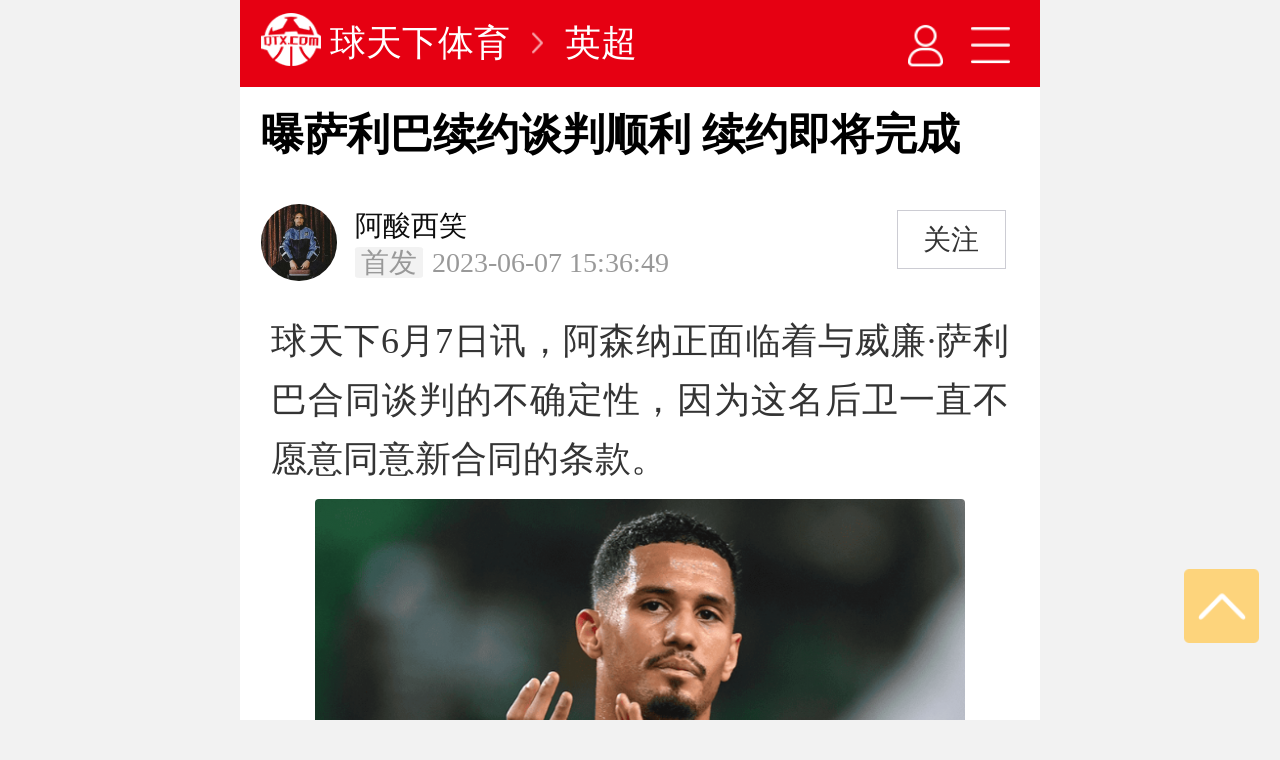

--- FILE ---
content_type: text/html; charset=UTF-8
request_url: https://m.qtx.com/premierleague/194443.html
body_size: 13472
content:
<!DOCTYPE HTML>
<html>
<head>
<title>曝萨利巴续约谈判顺利 续约即将完成_球天下体育</title>
<meta name="keywords" content="曝萨利巴续约谈判顺利">
<meta name="description" content="球天下6月7日讯，阿森纳正面临着与威廉·萨利巴合同谈判的不确定性，因为这名后卫一直不愿意同意新合同的条款。">
<meta charset="utf-8"/>
<meta name="applicable-device" content="mobile"/>
<meta content="yes" name="apple-touch-fullscreen"/>
<meta content="yes" name="apple-mobile-web-app-capable"/>
<meta content="telephone=no,email=no" name="format-detection"/>
<meta name="viewport" content="width=device-width, initial-scale=1, minimum-scale=1, maximum-scale=1"/>
<link rel="canonical" href="https://www.qtx.com/premierleague/194443.html"/><link rel="stylesheet" type="text/css" href="https://img.qtx.com/wap2/css/style.css?202307"/>
<link rel="stylesheet" type="text/css" href="https://img.qtx.com/wap2/css/swiper.min.css"/>
<script src="https://img.qtx.com/js/goofy_ttzz.js" id="ttzz"></script>
<script type="text/javascript">
(function (doc, win) {
    var o = document.querySelector('html')
    var h = o.offsetHeight;  //高度
    var w = o.offsetWidth;  //宽度
    var docEl = doc.documentElement,
        resizeEvt = 'orientationchange' in window ? 'orientationchange' : 'resize',
        recalc = function () {
            var clientWidth = docEl.clientWidth;
            if (!clientWidth) return;
            if(w <= 800){
                docEl.style.fontSize = 20 * (w / 375) + 'px';
            }else{
                docEl.style.fontSize = 42.6667+'px';
            }
        };
    recalc();
    if (!doc.addEventListener) return;
    win.addEventListener(resizeEvt, recalc, false);
    doc.addEventListener('DOMContentLoaded', recalc, false);
})(document, window);
</script>
<script type="text/javascript" src="https://img.qtx.com/wap2/js/jquery-1.9.11.min.js"></script>



</head>
<body>

<link rel="stylesheet" type="text/css" href="https://img.qtx.com/wap2/css/article.css"/>
<style>
    .lgcenter ol,ul,li {
        list-style: disc;
    }
</style>
<div id="main_id">
    <style>
    .art_menu.on2 {
        height: 5.4rem;
        overflow: visible;
    }
    .art_menu {
        width: 100%;
        max-width: 800px;
        height: 0;
        overflow: hidden;
        background: #343434;
        position: relative;
        left: 0;
        top: 0;
        z-index: 999;
        opacity:0.9;
        margin: 0 auto;
    }
    .art_menu a {
        display: block;
        float: left;
        width: 16%;
        height: 1.8rem;
        line-height: 1.8rem;
        text-align: center;
        font-size: 0.8rem;
        color: #fff;
        position: relative;
        margin-right: .1rem;
    }
</style>

<div id="art_nav" style="margin: 0 auto; top: 0; left:0;position:fixed;width:100%;z-index: 999;">
    <div class="pages_top" style="background:#e60012;padding:0.3rem 0.5rem;border-bottom:0px;position:relative;">
        <a href="https://m.qtx.com" style="float:left;"><img src="https://img.qtx.com/wap2/images/art_logo.png" style="height:1.25rem;"></a>
        <a href="https://m.qtx.com" style="float:left;color:#fff;font-size: 0.85rem;margin-left: 0.2rem;line-height:1.45rem;">球天下体育</a>
        <a style="float:left;height:1.45rem;line-height:1.45rem;margin-left: 0.5rem;"><img src="https://img.qtx.com/wap2/images/art_direction.png" style="height:1.45rem;"></a>
        <a href="https://m.qtx.com/premierleague" style="float:left;color:#fff;font-size: 0.85rem;margin-left: 0.5rem;line-height:1.45rem;">英超</a>
        <div class="page_title"></div>
        <div class="r_btn" style="margin-right: 0.2rem;">
            <a href="https://m.qtx.com/user/profile"><img src="https://img.qtx.com/wap2/images/art_user.png" style="height:1.45rem;margin-right: 0.5rem;"></a>
            <a href="javascript:;" id="art_more"><img src="https://img.qtx.com/wap2/images/art_menu.png" style="height:1.45rem;"></a>
        </div>
    </div>
    <div id="art_menu" class="art_menu on2" style="display:none;">
        <a href="https://m.qtx.com">新闻</a>
        <a href="https://m.qtx.com/video">视频</a>
        <a href="https://m.qtx.com/others">综合</a>
        <a href="https://m.qtx.com/csl">中超</a>
        <a href="https://m.qtx.com/uefa">欧冠</a>
        <a href="https://m.qtx.com/premierleague">英超</a>
        <a href="https://m.qtx.com/bundesliga">德甲</a>
        <a href="https://m.qtx.com/laliga">西甲</a>
        <a href="https://m.qtx.com/ligue1">法甲</a>
        <a href="https://m.qtx.com/seriea">意甲</a>
        <a href="https://m.qtx.com/nba">NBA</a>
        <a href="https://m.qtx.com/cba">CBA</a>
        <a href="https://m.live.qtx.com/">比分</a>
        <a href="https://m.live.qtx.com/zhibo/">直播</a>
        <a href="https://m.data.qtx.com">数据</a>

        <a href="https://m.qtx.com/special">专题</a>
        
        <a href="https://m.qtx.com/encyclopedias">百科</a>
        <a href="https://m.qtx.com/app?appid=202203">APP</a>
    </div>
</div>

<script type="text/javascript">
    $('body').attr('style','padding-top:2.0rem;');

    $('#art_more').click(function(){
        $('#art_menu').toggle();
    });
</script>
    <div class="bg_white">
        <div class="article_page">
            <div class="article_box">
                <h1 class="article_title">曝萨利巴续约谈判顺利 续约即将完成</h1>
                <div class="article_source">
                    <div class="article_editor_img"><a href="https://m.qtx.com/user/author-80961"><img src="https://img.qtx.com/asset/f9/0c/b3/f032720a2ce010574815473f94f3991d.png"></a></div>
                    <div class="article_editor_info">
                        <a href="https://m.qtx.com/user/author-80961"><span class="info">阿酸西笑</span></a>
                        <span class="time">
                                                                                    <i style="background-color: #F2F2F2;margin-right: 2px;padding: 0px 6px;border-radius: 7%;">首发</i>
                                                        2023-06-07 15:36:49</span>
                    </div>
                    <div class="article_editor_follow">
                        <span><a onclick="user_follow(this,80961);" id="user_follow">关注</a></span>
                    </div>







                </div>
                <div class="article_content " id="forwardBox">
                                    <p>球天下6月7日讯，阿森纳正面临着与威廉·萨利巴合同谈判的不确定性，因为这名后卫一直不愿意同意新合同的条款。</p><p style="text-align: center;"><img src="https://img.qtx.com/asset/c4/b0/c1/223c5820d9ee0602115696373166a537.png" alt=""/></p><p>枪手最初希望法国人能顺利续约。然而，萨里巴并没有接受他们最初的报价，据报道他提出的要求让俱乐部感到惊讶。巴黎圣日耳曼正在密切关注这一情况，如果萨利巴在转会窗期间可以转会的话，他们已经准备好了签下他，这也是阿森纳担心的一个原因。</p><p>尽管萨利巴在2019就转会到阿森纳，但此后球员一直处于租借的状态，上赛季萨利巴在俱乐部完成了一个完整的赛季，球员已经展示了他的世界级潜力，这使他成为阿森纳渴望留下的球员。<br/></p><p>萨利巴正在寻求一份与他作为阿森纳关键球员地位相称的薪水，这反映了他的价值和对球队的贡献。据天空体育记者Dharmesh Sheth报道，现在，萨利巴与阿森纳的续约谈判进展十分顺利。萨利巴目前与阿森纳的合同到2024年到期，枪手希望尽快与这名法国国脚达成协议。</p><p>现年22岁的萨利巴，本赛季代表阿森纳在各项赛事中出场33次，打进3球并完成1次助攻，他与加布里埃尔的搭档是阿森纳本赛季进步神速的关键，而萨利巴在赛季末的受伤，也导致了阿森纳成绩的下滑，错过了英超冠军。<br/></p>
                                    <p style="color: #808080;font-size: 0.5rem;text-indent: 0;">本站声明：以上部分图文来自网络，如涉及侵权请联系平台删除</p>
                </div>
            </div>





            
        </div>



                                                                                                          <div class="qx_zl_swiper" style="margin:0.25rem 0.75rem" dd='1'>
                            <div class="swiper-container qx_zl">
                                <div class="swiper-wrapper">
                                                                                                                        <div class="swiper-slide">
                                                <a href="https://m.data.qtx.com/qiuyuan/KajOYlxBWG.html">
                                                    <span class="label">详情</span>
                                                    <div class="user_logo"><img src="https://cdn.sportnanoapi.com/football/player/660ef4d6ca42c92b6d84d34f331dce61.png" style="object-fit: cover;border-radius:50%;width: 100px;height: 100px"/></div>
                                                    <div class="txt_box">
                                                        <div class="user_name">
                                                            <p>萨利巴</p>
                                                            <small>W.Saliba</small>
                                                        </div>
                                                        <div>
                                                            <p>效力球队：阿森纳</p>
                                                            <p class="clearfix"><span class="tag fl">场上位置：后卫</span><span class="tag fl">球衣号码：2</span></p>
                                                            <p>出生日期：2001-03-24</p>
                                                        </div>
                                                    </div>
                                                </a>
                                            </div>
                                                                                                                                                                                                                            </div>
                                <!-- Add Arrows -->
                                <div class="swiper-button-next"></div>
                                <div class="swiper-button-prev"></div>
                            </div>
                        </div>
                                         
                            
            <div class="label_box">
                                <a href="https://m.qtx.com/tag/7536.html"><span class="label">萨利巴</span></a>
                                            <a href="https://m.qtx.com/tag/82.html"><span class="label">阿森纳</span></a>
                                            <a href="https://m.qtx.com/tag/4.html"><span class="label">英超</span></a>
                            </div>
    
        
                                                                                                    <div class="text_center">
                                <a href="https://m.qtx.com/app?appid=news">
                                    <img src="https://img.qtx.com/asset/61/34/cf/6d326d6bf571aeff812deedd6947e995.jpg" style="width: 95%;padding-bottom: 0.5rem"/></a>
                            </div>
                                                                    












</div>

<div class="bg_white" style="margin-top: 0.5rem" id="ad_img">
    
    
</div>

















<div class="bg_white p_t_5 p_lr_10 m_t_10">
    <div class="b_title">
        <span class="tit">推荐阅读</span>
        <a class="see_more fr" href="https://m.qtx.com/premierleague" style="font-size: 0.75rem">更多</a>
        
    </div>
    <ul class="content_list_layout_two" >
        


			<li class="item">
                            <a class="batch_down_app" href="https://m.qtx.com/app?appid=2024news" style="position: relative;display: block;">
                            <div class="txt_box fl" >
                    <p class="main_tit">英超诺丁汉森林0-0阿森纳 枪手仍7分领跑</p >
                                            <span class="badge red">APP阅读</span>
                                                                <span class="time" style="float: right;">阅读:10万+</span>
                                    </div>
                <div class="r_box img_box fr">
                    <img src="https://img.qtx.com/asset/66/db/68/aec67f5910685d418dac119bcc5f7860.jpg" alt="英超诺丁汉森林0-0阿森纳 枪手仍7分领跑"/>
                </div>
            </a>
		</li>
			<li class="item">
                            <a class="batch_down_app" href="https://m.qtx.com/app?appid=2024news" style="position: relative;display: block;">
                            <div class="txt_box fl" >
                    <p class="main_tit">阿森纳英超连场被零封 下一轮将战曼联</p >
                                            <span class="badge red">APP阅读</span>
                                                                <span class="time" style="float: right;">阅读:7.5万+</span>
                                    </div>
                <div class="r_box img_box fr">
                    <img src="https://img.qtx.com/asset/ed/a3/c2/a0faa3c23d6d391d82061c7e531ab4ac.jpg" alt="阿森纳英超连场被零封 下一轮将战曼联"/>
                </div>
            </a>
		</li>
			<li class="item">
                            <a class="batch_down_app" href="https://m.qtx.com/app?appid=2024news" style="position: relative;display: block;">
                            <div class="txt_box fl" >
                    <p class="main_tit">阿森纳将戈登作为目标 有意夏窗完成交易</p >
                                            <span class="badge red">APP阅读</span>
                                                                <span class="time" style="float: right;">阅读:3.2万+</span>
                                    </div>
                <div class="r_box img_box fr">
                    <img src="https://img.qtx.com/asset/d6/f9/5f/668f67251f5d18a615f797463c78cddd.png" alt="阿森纳将戈登作为目标 有意夏窗完成交易"/>
                </div>
            </a>
		</li>
			<li class="item">
                            <a href="https://m.qtx.com/premierleague/276464.html">
                            <div class="txt_box fl" >
                    <p class="main_tit">阿森纳考虑加入雅奎特争夺战 作为今夏可能离队的本·怀特替代</p >
                                            <span class="badge red">英超</span>
                                                                <span class="time">2026-01-16 09:28</span>
                                    </div>
                <div class="r_box img_box fr">
                    <img src="https://img.qtx.com/asset/9c/ef/cc/b4c1be52a20fe82edd7c92e6f485dedf.png" alt="阿森纳考虑加入雅奎特争夺战 作为今夏可能离队的本·怀特替代"/>
                </div>
            </a>
		</li>
			<li class="item">
                            <a href="https://m.qtx.com/premierleague/276430.html">
                            <div class="txt_box fl" >
                    <p class="main_tit">阿森纳计划与阿尔特塔续约 塔帅已成为枪手未来关键部分</p >
                                            <span class="badge red">英超</span>
                                                                <span class="time">2026-01-15 15:50</span>
                                    </div>
                <div class="r_box img_box fr">
                    <img src="https://img.qtx.com/asset/2c/4a/ea/88f6d2d5f43e4823b93e0d5e732971da.png" alt="阿森纳计划与阿尔特塔续约 塔帅已成为枪手未来关键部分"/>
                </div>
            </a>
		</li>
			<li class="item">
                            <a href="https://m.qtx.com/others/276387.html">
                            <div class="txt_box fl" >
                    <p class="main_tit">英联杯阿森纳3-2客胜切尔西占先机 枪手10场不败</p >
                                            <span class="badge red">综合</span>
                                                                <span class="time">2026-01-15 10:01</span>
                                    </div>
                <div class="r_box img_box fr">
                    <img src="https://img.qtx.com/asset/40/2f/38/25386ad318b5d25ba9ff9fc42946617f.jpg" alt="英联杯阿森纳3-2客胜切尔西占先机 枪手10场不败"/>
                </div>
            </a>
		</li>
			<li class="item">
                            <a href="https://m.qtx.com/premierleague/276386.html">
                            <div class="txt_box fl" >
                    <p class="main_tit">哲凯赖什当选全场最佳 枪手前锋找到进球感觉</p >
                                            <span class="badge red">英超</span>
                                                                <span class="time">2026-01-15 09:52</span>
                                    </div>
                <div class="r_box img_box fr">
                    <img src="https://img.qtx.com/asset/e0/13/33/4ea706bdfed0abc21530b6c716488e2d.png" alt="哲凯赖什当选全场最佳 枪手前锋找到进球感觉"/>
                </div>
            </a>
		</li>
			<li class="item">
                            <a href="https://m.qtx.com/premierleague/276312.html">
                            <div class="txt_box fl" >
                    <p class="main_tit">萨利巴与特罗萨德出战切尔西存疑 阿森纳还有多名球员无缘本场英联杯</p >
                                            <span class="badge red">英超</span>
                                                                <span class="time">2026-01-14 11:42</span>
                                    </div>
                <div class="r_box img_box fr">
                    <img src="https://img.qtx.com/asset/e4/4f/ce/f7c762bd77a9073b1fc40d2fd1c4f2a2.png" alt="萨利巴与特罗萨德出战切尔西存疑 阿森纳还有多名球员无缘本场英联杯"/>
                </div>
            </a>
		</li>
			<li class="item">
                            <a href="https://m.qtx.com/others/276254.html">
                            <div class="txt_box fl" >
                    <p class="main_tit">英联杯切尔西VS阿森纳前瞻 阿森纳最近9场各项赛全都不败</p >
                                            <span class="badge red">综合</span>
                                                                <span class="time">2026-01-13 15:47</span>
                                    </div>
                <div class="r_box img_box fr">
                    <img src="https://img.qtx.com/asset/fa/8f/32/7b26f494ec85a9e78977bdd500598605.png" alt="英联杯切尔西VS阿森纳前瞻 阿森纳最近9场各项赛全都不败"/>
                </div>
            </a>
		</li>
			<li class="item">
                            <a href="https://m.qtx.com/premierleague/276225.html">
                            <div class="txt_box fl" >
                    <p class="main_tit">阿森纳青训教练默特萨克离职 现在俱乐部效力长达8年时间</p >
                                            <span class="badge red">英超</span>
                                                                <span class="time">2026-01-13 11:15</span>
                                    </div>
                <div class="r_box img_box fr">
                    <img src="https://img.qtx.com/asset/d5/40/82/194c375c8e25fb2e89be76a7c2da8239.png" alt="阿森纳青训教练默特萨克离职 现在俱乐部效力长达8年时间"/>
                </div>
            </a>
		</li>
	    </ul>
</div>

<div class="bg_white p_t_5 p_lr_10 m_t_10">
    <div class="b_title">
        <span class="tit">最新文章</span>
        <a class="see_more fr" href="https://m.qtx.com/premierleague" style="font-size: 0.75rem">更多</a> 
    </div>
    <ul class="content_list_layout_two">
                                                <li class="item">
                <a href="https://m.qtx.com/others/276648.html">
                    <div class="txt_box fl">
                        <p class="main_tit">U23国足有11名20岁及以下球员 低龄化成显著特征</p>
                        <div><span class="badge red">综合</span><span class="time">2026-01-19 11:03</span></div>
                    </div>
                    <div class="r_box img_box fr">
                        <img src="https://img.qtx.com/asset/f8/9d/b6/41d444b4b04cc97cf317573dce054ae0.jpeg" alt="U23国足有11名20岁及以下球员 低龄化成显著特征"/>
                    </div>
                </a>
            </li>
                    <li class="item">
                <a href="https://m.qtx.com/others/276647.html">
                    <div class="txt_box fl">
                        <p class="main_tit">越南媒体：体能是越南U23最大优势 越南媒体点评中国U23</p>
                        <div><span class="badge red">综合</span><span class="time">2026-01-19 10:57</span></div>
                    </div>
                    <div class="r_box img_box fr">
                        <img src="https://img.qtx.com/asset/bc/c8/da/9478d566b669b6602537fa44d6c79d4e.png" alt="越南媒体：体能是越南U23最大优势 越南媒体点评中国U23"/>
                    </div>
                </a>
            </li>
                    <li class="item">
                <a href="https://m.qtx.com/premierleague/276646.html">
                    <div class="txt_box fl">
                        <p class="main_tit">英超阿斯顿维拉0-1埃弗顿 维拉两轮不胜</p>
                        <div><span class="badge red">英超</span><span class="time">2026-01-19 10:54</span></div>
                    </div>
                    <div class="r_box img_box fr">
                        <img src="https://img.qtx.com/asset/2d/33/7a/5e2a4494aee6eb8a3ce10c9100fa9a91.jpg" alt="英超阿斯顿维拉0-1埃弗顿 维拉两轮不胜"/>
                    </div>
                </a>
            </li>
                    <li class="item">
                <a href="https://m.qtx.com/premierleague/276645.html">
                    <div class="txt_box fl">
                        <p class="main_tit">狼队已经连续5场比赛不败 球队战绩明显提升</p>
                        <div><span class="badge red">英超</span><span class="time">2026-01-19 10:52</span></div>
                    </div>
                    <div class="r_box img_box fr">
                        <img src="https://img.qtx.com/asset/a7/8c/a5/ae38021b5fec278d12f3ffaa6daf7e06.png" alt="狼队已经连续5场比赛不败 球队战绩明显提升"/>
                    </div>
                </a>
            </li>
                    <li class="item">
                <a href="https://m.qtx.com/others/276644.html">
                    <div class="txt_box fl">
                        <p class="main_tit">韩媒：李昊堪称“蜘蛛侠”门将 U23国足打进四强</p>
                        <div><span class="badge red">综合</span><span class="time">2026-01-19 10:39</span></div>
                    </div>
                    <div class="r_box img_box fr">
                        <img src="https://img.qtx.com/asset/04/3a/16/66027978dfaa58b4ebb3d666af098d2d.jpeg" alt="韩媒：李昊堪称“蜘蛛侠”门将 U23国足打进四强"/>
                    </div>
                </a>
            </li>
                    <li class="item">
                <a href="https://m.qtx.com/premierleague/276643.html">
                    <div class="txt_box fl">
                        <p class="main_tit">水晶宫计划让格拉斯纳留任至本赛季结束 此前双方曾产生分歧</p>
                        <div><span class="badge red">英超</span><span class="time">2026-01-19 10:29</span></div>
                    </div>
                    <div class="r_box img_box fr">
                        <img src="https://img.qtx.com/asset/fa/f7/86/41a1a2caf088697f247c1e19c894f19d.png" alt="水晶宫计划让格拉斯纳留任至本赛季结束 此前双方曾产生分歧"/>
                    </div>
                </a>
            </li>
            </ul>
</div>

<div class="bg_white p_lr_10" style="margin-top: 0.5rem">
    <div class="_j71o8w8wc4c"></div>
    <script type="text/javascript">
        (window.slotbydup = window.slotbydup || []).push({
            id: "u6379231",
            container: "_j71o8w8wc4c",
            async: true
        });
    </script>
</div>

    <div class="bg_white m_t_10 p_t_5 p_lr_10">
    <div class="b_title">
        <span class="tit">热门标签</span>
    </div>
    <div class="label_box">
            <a href="https://live.qtx.com/yingchao/"><span class="label" style="border: 1px solid #cacaca;border-radius:0em;padding:0 0.25rem;background: #ffffff;font-size:0.55rem;">英超直播</span></a>
            <a href="/premierleague/239079.html"><span class="label" style="border: 1px solid #cacaca;border-radius:0em;padding:0 0.25rem;background: #ffffff;font-size:0.55rem;">预测阿森纳新赛季首发</span></a>
            <a href="/premierleague/237973.html"><span class="label" style="border: 1px solid #cacaca;border-radius:0em;padding:0 0.25rem;background: #ffffff;font-size:0.55rem;">英超新赛季什么时间开始</span></a>
            <a href="/premierleague/214195.html"><span class="label" style="border: 1px solid #cacaca;border-radius:0em;padding:0 0.25rem;background: #ffffff;font-size:0.55rem;">热刺主场悼念维纳布尔斯</span></a>
            <a href="/premierleague/214179.html"><span class="label" style="border: 1px solid #cacaca;border-radius:0em;padding:0 0.25rem;background: #ffffff;font-size:0.55rem;">加纳乔模仿C罗庆祝动作</span></a>
            <a href="/premierleague/211730.html"><span class="label" style="border: 1px solid #cacaca;border-radius:0em;padding:0 0.25rem;background: #ffffff;font-size:0.55rem;">德布劳内谈自身伤情</span></a>
            <a href="/premierleague/211727.html"><span class="label" style="border: 1px solid #cacaca;border-radius:0em;padding:0 0.25rem;background: #ffffff;font-size:0.55rem;">曼联61年来首次连续两个主场输三球</span></a>
            <a href="/premierleague/211722.html"><span class="label" style="border: 1px solid #cacaca;border-radius:0em;padding:0 0.25rem;background: #ffffff;font-size:0.55rem;">奥尔特加谈加盟曼城</span></a>
            <a href="/premierleague/211611.html"><span class="label" style="border: 1px solid #cacaca;border-radius:0em;padding:0 0.25rem;background: #ffffff;font-size:0.55rem;">利雅得胜利有意德布劳内</span></a>
            <a href="/premierleague/211741.html"><span class="label" style="border: 1px solid #cacaca;border-radius:0em;padding:0 0.25rem;background: #ffffff;font-size:0.55rem;">英超主帅最新下课赔率</span></a>
            <a href="/premierleague/206903.html"><span class="label" style="border: 1px solid #cacaca;border-radius:0em;padding:0 0.25rem;background: #ffffff;font-size:0.55rem;">瓜迪奥拉回归曼城</span></a>
            <a href="/premierleague/206786.html"><span class="label" style="border: 1px solid #cacaca;border-radius:0em;padding:0 0.25rem;background: #ffffff;font-size:0.55rem;">曼城CEO谈瓜迪奥拉</span></a>
            <a href="/premierleague/206116.html"><span class="label" style="border: 1px solid #cacaca;border-radius:0em;padding:0 0.25rem;background: #ffffff;font-size:0.55rem;">曼联拟解雇安东尼</span></a>
            <a href="/premierleague/205454.html"><span class="label" style="border: 1px solid #cacaca;border-radius:0em;padding:0 0.25rem;background: #ffffff;font-size:0.55rem;">切尔西或签下伊万托尼</span></a>
            <a href="/premierleague/205659.html"><span class="label" style="border: 1px solid #cacaca;border-radius:0em;padding:0 0.25rem;background: #ffffff;font-size:0.55rem;">哈兰德获欧足联年度最佳球员奖</span></a>
            <a href="/premierleague/205462.html"><span class="label" style="border: 1px solid #cacaca;border-radius:0em;padding:0 0.25rem;background: #ffffff;font-size:0.55rem;">曼城愿放弃引进努内斯</span></a>
            <a href="/premierleague/203114.html"><span class="label" style="border: 1px solid #cacaca;border-radius:0em;padding:0 0.25rem;background: #ffffff;font-size:0.55rem;">格瓦迪奥尔曼城首秀表现</span></a>
            <a href="/premierleague/203153.html"><span class="label" style="border: 1px solid #cacaca;border-radius:0em;padding:0 0.25rem;background: #ffffff;font-size:0.55rem;">热刺连发6推告别凯恩</span></a>
            <a href="/premierleague/203221.html"><span class="label" style="border: 1px solid #cacaca;border-radius:0em;padding:0 0.25rem;background: #ffffff;font-size:0.55rem;">阿森纳主帅谈加布里埃尔</span></a>
            <a href="/premierleague/202348.html"><span class="label" style="border: 1px solid #cacaca;border-radius:0em;padding:0 0.25rem;background: #ffffff;font-size:0.55rem;">曼城阿森纳关注三笘薫</span></a>
        </div>
</div>

<div class=" m_t_10 p_t_5 p_lr_10">
        <ul class="pl_list" id="title_3">
            <li class="all_see_more" height="60">
            <img src="https://img.qtx.com/wap2/images/no_comment.png" width="20%"/>
        </li>
        </ul>
</div>


<div style="padding-bottom:0.5rem;"></div>
</div>

<div class="pl_page" id="comment_id" style="display: none;height: 50%;">
    <form name="comment_form" action="https://m.qtx.com/comment/save" method="post" onsubmit="return article_comment(this);">
        <div class="commentget">
            <div class="media">
                <div class="media-left">
                    <a class="userh"><img src="https://img.qtx.com/images/none_avatar.png"/></a>
                </div>
                <div class="media-body">
                    <textarea class="tx" id="saytext" placeholder="我来说两句" name="content2"></textarea>
                    <div class="p_t_10 clearfix">
                        <a href="javascript:Jump_back();" class="ca btn fl">取消</a>
                        <div class="fr">
                            <a href="javascript:;" class="comment-face emotion"><img src="https://img.qtx.com/wap2/images/icon_look.png"/></a>
                            <a href="javascript:document.comment_form.onsubmit();" class="cs btn">发布</a>
                            <input type="hidden" name="id" value="194443"/>
                            
                            <input type="hidden" name="reply_id" id ='reply_id'value=""/>
                            <input type="hidden" name="type" value="Article"/>
                        </div>
                    </div>
                </div>
            </div>
        </div>
    </form>
</div>

<div class="fix-side" style="bottom:8%;">
    <a class="item" onclick="qtx.back_top();"><img src="https://img.qtx.com/wap2/images/back_top.png"/></a>
    
</div>


<script type="text/javascript" src="https://img.qtx.com/wap2/js/clipboard.min.js"></script>
<script type="text/javascript" src="https://img.qtx.com/wap2/js/common.js"></script>
<script type="text/javascript" src="https://img.qtx.com/wap2/js/swiper.min.js"></script>
<script type="text/javascript" src="https://img.qtx.com/style/layer/layer.js"></script>

<script src="https://img.qtx.com/wap2/js/awaken_app.mini.js?2"></script>
<script src="https://res2.wx.qq.com/open/js/jweixin-1.6.0.js"></script>
<script type="text/javascript">
    //微信信息配置
    wx.config({
        debug: false,
        appId: '',
        timestamp: '',
        nonceStr: '',
        signature: '',
        jsApiList: [],
        openTagList:['wx-open-launch-app']
    });
    $(function() {

        // 复制到剪切板
        var target_id = "194443";
        var from = "1";
        var secret = "qtxty_4wFfDG2MbDZWSjP3_f";
        var promotion = '{ "target_id":' + target_id + ',"target_type": "Article","'+secret+'":{ "from":'+from+',"tid":"qtx_web"}}';
            var clipboard=new Clipboard('#comment_list_down',{
                   text:function () {
                      return promotion;
                   }
                }
            );
            clipboard.on('success',function (e) {
                // 成功后处理  异步访问服务端
                $.ajax({
                    type : "POST",
                    url : "https://m.qtx.com/save-download-ip",//路径
                    data : {
                        "promotion_code" : 'qtx_web',
                        "from_id" : from,
                        'target_id': target_id,
                        'target_type' : "Article"
                    },
                    success : function(result) {
                        if ( result.success ) {
                        } else {
                        }
                    }
                });
            })
        });

</script>

<script type="text/javascript">
$(function(){
    $("h2,h3,h4,h5").prepend('<i class="article_h_line"></i>');

    //唤醒app

    var Awaken = function () {
        this.cacheKey = 'isShowDownApp';
        this.article_id = 0;
        this.init();
    };
    var downloadAndroidUrl_wx = "";
    var downloadIosUrl_wx  = "";
    Awaken.prototype = {
        init: function () {
            awakenApp.init({
                downloadAndroidUrl: "https://img.qtx.com/aqtxpk2/qtx_3.1.6_660_0916.apk",
                downloadIosUrl: "https://apps.apple.com/app/apple-store/id1535728393?pt=122598573&ct=qtxcom&mt=8",
                 iosAwakenUrl:this.article_id ? 'qtx://?type=Article&id='+this.article_id : 'qtx://',
                androidAwakenUrl: this.article_id ? 'm://qtxty?type=Article&id='+this.article_id : 'm://qtxty',
                isAwaken: true
            }).awaken('#down_app', awakenApp.auto);

            // this.getStorage();
            // this.setStorage();
        },
        getStorage: function () {
            var storageDay = sessionStorage.getItem(this.cacheKey);
            var currentDay = new Date().getDate();
            if (storageDay != currentDay) {
                $("#comment_list_down").show();
            }
        },
        setStorage: function () {
            $("#down_app_cancel").click(function () {
                var day = new Date().getDate();
                $("#comment_list_down").hide();
                sessionStorage.setItem(this.cacheKey, day)
            }.bind(this));
        }
    };


    var Awaken1 = function () {
        this.cacheKey = 'isShowDownApp1';
        this.article_id = 0;
        this.init();
    };

    Awaken1.prototype = {
        init: function () {
            awakenApp1.init({
                downloadAndroidUrl: "https://m.qtx.com/app?appid=202202",
                downloadIosUrl: "https://m.qtx.com/app?appid=202202",
                iosAwakenUrl:this.article_id ? 'qtx://?type=Article&id='+this.article_id : 'qtx://',
                androidAwakenUrl: this.article_id ? 'm://qtxty?type=Article&id='+this.article_id : 'm://qtxty',
                isAwaken: true
            }).awaken('.batch_down_app', awakenApp.auto);

                            this.getStorage();
                this.setStorage();
                   },
        getStorage: function () {
            var storageDay = sessionStorage.getItem(this.cacheKey);
            var currentDay = new Date().getDate();
            if (storageDay != currentDay) {
                $("#comment_list_down").show();
            }
        },
        setStorage: function () {
            $("#down_app_cancel").click(function () {
                var day = new Date().getDate();
                $("#comment_list_down").hide();
                sessionStorage.setItem(this.cacheKey, day)
            }.bind(this));
        }
    };
    new Awaken();
    new Awaken1();

    //唤醒app结束

    //文章图片自适应
    $(".artContent img").attr('style', "width:100%;height:auto;");

    //动态球员球队
    var swiper = new Swiper('.qx_zl', {
        navigation: {
            nextEl: '.swiper-button-next',
            prevEl: '.swiper-button-prev',
        },
    });

    var creadit_num="0";
    if(creadit_num>0){
        layer.msg("阅读内容+"+parseInt(creadit_num));
    }

});

function open_weixin() {
    layer.photos({
        photos: { "data": [ { "src":'https://img.qtx.com/wap2/images/WechatIMG469.png'} ]},
        btn: ['复制微信号'],
        shade: [0.8, '#393D49'],
        yes: function(){
            new Clipboard(".layui-layer-btn0", {
                text: function (t) {
                    layer.msg('复制成功');
                    return '球天下体育';
                }
            });
            setTimeout(function() {
                window.open('weixin://');
            }, 1000);
        },
        success: function (layero) {
        
            layero.find('.layui-layer-btn').css({'text-align':'center'});
            layero.find('.layui-layer-btn0').css({'border-color':'#ffae00','background-color':'#ffae00','width':'80%'});
        
        }
    });
}

function Jump() {
    $("#main_id").attr('style','display: none');
    $("#comment_id").attr('style','display: block');
    
    $('html ,body').animate( { scrollTop : 0 },'slow');
    
}

function Jump_back() {
    $("#main_id").attr('style','display: block');
    $("#comment_id").attr('style','display: none');
}

// 评论回复
function comment_reply(reply_id, reply_name, top_id) {
    $("#main_id").attr('style','display: none');
    $("#comment_id").attr('style','display: block');
    $("#saytext").attr('placeholder',"@回复"+reply_name);
    $("#reply_id").attr('value',reply_id);
}

var comment_status = false;
function article_comment(_this) {
    if(comment_status==true){
        return false
    }
    comment_status = true;
    $('#toBan').attr('disabled','disabled');
    $.ajax({
        type:"POST",
        url:$(_this).attr('action'),
        data:$(_this).serialize(),
        dataType:"json",
        success:function(res) {
            if(res.status == '200') {
                time = new Date().getTime();
                if(res.data>0){
                    var account = "+" + parseInt(res.data);
                    layer.msg(res.message); //"评论成功"+account
                }else{
                    setTimeout(function () {
                        layer.msg(res.message);
                    },1000);
                }
                setTimeout(function () {
                   window.location.reload();
                },2000);
                // 备份  window.location. = document.referrer;
            }else if(res.status == '402') {
                alert(res.message);
            }
            $('#toBan').attr('disabled',"disabled");
        }
    });
    return false;
}


jQuery.browser={};(function(){jQuery.browser.msie=false; jQuery.browser.version=0;if(navigator.userAgent.match(/MSIE ([0-9]+)./)){ jQuery.browser.msie=true;jQuery.browser.version=RegExp.$1;}})();
(function($) {
    $.fn.qqFace = function(options) {
        var defaults = {
            id: 'facebox',
            path: 'face/',
            assign: 'content',
            tip: 'em_'
        };
        var option = $.extend(defaults, options);
        var assign = $('#' + option.assign);
        var id = option.id;
        var path = option.path;
        var tip = option.tip;
//				if(assign.length <= 0) {
//					alert('缺少表情赋值对象。');
//					return false
//				}
        $(this).click(function(e) {
            var strFace, labFace;
            if($('#' + id).length <= 0) {
                strFace = '<div id="' + id + '" style="position:fixed;display:none;z-index:1000;right:.2rem;top:3rem;background:#fff;box-shadow: 0 0.1rem 0.1rem rgba(0,0,0,.1);padding:.1rem" class="qqFace"><table border="0" cellspacing="0" cellpadding="0"><tr>';
                for(var i = 1; i <= 75; i++) {
                    labFace = '[' + tip + i + ']';
                    strFace += '<td><img src="/wap2/images/' + path + i + '.gif" onclick="$(\'#' + option.assign + '\').setCaret();$(\'#' + option.assign + '\').insertAtCaret(\'' + labFace + '\');" /></td>';
                    if(i % 15 == 0) strFace += '</tr><tr>'
                }
                strFace += '</tr></table></div>'
            }
            $(this).parent().append(strFace);
            var offset = $(this).position();
            var top = offset.top + $(this).outerHeight();
            //位置变动注释
            //$('#' + id).css('top', top);
            //$('#' + id).css('left', offset.left);
            $('#' + id).show();
            e.stopPropagation()
        });
        $("body>*").click(function() {
            $('#' + id).hide();
            $('#' + id).remove()
        })
    }
})(jQuery);
jQuery.extend({
    unselectContents: function() {
        if(window.getSelection) window.getSelection().removeAllRanges();
        else if(document.selection) document.selection.empty()
    }
});
jQuery.fn.extend({
    selectContents: function() {
        $(this).each(function(i) {
            var node = this;
            var selection, range, doc, win;
            if((doc = node.ownerDocument) && (win = doc.defaultView) && typeof win.getSelection != 'undefined' && typeof doc.createRange != 'undefined' && (selection = window.getSelection()) && typeof selection.removeAllRanges != 'undefined') {
                range = doc.createRange();
                range.selectNode(node);
                if(i == 0) {
                    selection.removeAllRanges()
                }
                selection.addRange(range)
            } else if(document.body && typeof document.body.createTextRange != 'undefined' && (range = document.body.createTextRange())) {
                range.moveToElementText(node);
                range.select()
            }
        })
    },
    setCaret: function() {
        if(!$.browser.msie) return;
        var initSetCaret = function() {
            var textObj = $(this).get(0);
            textObj.caretPos = document.selection.createRange().duplicate()
        };
        $(this).click(initSetCaret).select(initSetCaret).keyup(initSetCaret)
    },
    insertAtCaret: function(textFeildValue) {
        var textObj = $(this).get(0);
        if(document.all && textObj.createTextRange && textObj.caretPos) {
            var caretPos = textObj.caretPos;
            caretPos.text = caretPos.text.charAt(caretPos.text.length - 1) == '' ? textFeildValue + '' : textFeildValue
        } else if(textObj.setSelectionRange) {
            var rangeStart = textObj.selectionStart;
            var rangeEnd = textObj.selectionEnd;
            var tempStr1 = textObj.value.substring(0, rangeStart);
            var tempStr2 = textObj.value.substring(rangeEnd);
            textObj.value = tempStr1 + textFeildValue + tempStr2;
//					textObj.focus();
            var len = textFeildValue.length;
            textObj.setSelectionRange(rangeStart + len, rangeStart + len);
//					textObj.blur()
        } else {
            textObj.value += textFeildValue
        }
    },
    insertFace: function(){

    }
});
//表情绑定插件
$(function(){
    $('.emotion').qqFace({
        assign:'saytext',
        path:'arclist/'
    });
});














































// 更多评论
var comment_page = 3;
function comment_more(id) {
    $.ajax({
        type:'get',
        dataType: 'json',
        url:'https://m.qtx.com/comment/more'+"?id="+id+"&page="+comment_page,
        success:function (res) {
            if(res.status==200 && res.data!=''){
                $('#all_see_more').before(res.data);
                comment_page++;
            } else {
                qtx.Toast('没有评论了!');
            }
        }
    });
}

function like_comment(_this, id, type, t) {
    $.ajax({
        data:'id='+id+'&type='+type,
        url:'https://m.qtx.com/like/save',
        type:"post",
        dataType:"json",
        async: false,
        success:function (res) {
            if(res.status==200) {
                var num = parseInt($(_this).find('span').html());
                if(res.data.type == 'add') {
                    $(_this).addClass('act');
                    if(res.data.cr_num>0){
                        var account = "+" + parseInt(res.data.cr_num);
                        layer.msg("点赞阅历值增加"+res.data.cr_num);
                    }else{
                        layer.msg("点赞成功");
                    }
                    if(t==1){
                        $(_this).find('span').html(num+1);
                        $(_this).find('img').eq(0).attr('src','https://img.qtx.com/wap2/images/zan_2_act.png');
                    } else {
                        $(_this).find('span').html(0);
                    }
                }else if(res.data.type == 'cancel') {
                    $(_this).removeClass('act');
                    if(t==1){
                        $(_this).find('span').html(num-1);
                        $(_this).find('img').eq(0).attr('src','https://img.qtx.com/wap2/images/zan_2.png');
                    } else {
                        $(_this).find('span').html(0);
                    }
                }
            } else {
                return false;
            }
        }
    });
}

function favorite(_this, id, type) {
    $.ajax({
        data:'id='+id+'&type='+type,
        url:'https://m.qtx.com/favorite/save',
        type:"post",
        dataType:"json",
        async: false,
        success:function (res) {
            if(res.status == 200) {
                if(res.data.type == 'add'){
                    $(_this).find('img').eq(0).attr('src','https://img.qtx.com/wap2/images/js-star_red.png');
                }else if(res.data.type == 'cancel'){
                    $(_this).find('img').eq(0).attr('src','https://img.qtx.com/wap2/images/xing.png');
                }
            } else {
                return false;
            }
        }
    });
}

function user_follow(_this, user_id) {
    $.ajax({
        type:"post",
        url:"https://m.qtx.com/user/follow",
        data:'user_id='+user_id,
        dataType:"json",
        success:function(res) {
            if(res.status == '200') {
                if(res.data.type == 'add') {
                    $(_this).html('已关注');
                }else if(res.data.type == 'cancel') {
                    $(_this).html('关注');
                }
            }
        }
    });
}
</script>

<div class="footer">
    <div class="footer_nav">
        <a class="item" href="https://m.qtx.com/map.html">地图</a>
        <a class="item" href="https://m.qtx.com/tag">TAG</a>
        <a class="item" href="https://m.qtx.com/about/privacy">隐私</a>
        <a class="item" href="https://m.qtx.com/about/contactus">联系</a>
    </div>
    <p class="small">备案号：闽ICP备17033375号-1</p>
    <p class="small">&nbsp;</p>
    <p class="small">&nbsp;</p>
</div>

<script type="text/javascript">
$(document).ready(function(){
    $.ajax({
        type:'get',
        dataType:'json',
        url:"https://m.qtx.com/stat/push?id=194443&key=fb6c83b3f609e4023031a6821ddc4e76",
    });

   // var  zhibo_htm = '<a href="https://m.live.qtx.com/zhibo?2222222" style="position: relative;display: block;">'+
	// 			'<div class="txt_box fl">'+
	// 				'<p class="main_tit">体育赛事视频直播在线观看(免费+无插件)</p>'+
	// 				'<div>'+
   //                     '<span class="badge red">直播</span>'+
   //                          '<span class="time" style="float: right;">观看人数:10万+</span>'+
   //                 '</div>'+
	// 			'</div>'+
	// 			'<div class="r_box img_box fr">'+
	// 				'<img src="https://img.qtx.com/images/wap/img_live_0516.jpg">'+
	// 			'</div>'+
	// 		'</a>';
   //  $('#recommond_list').html(zhibo_htm);

    $.ajax({
        type:'get',
        dataType:'json',
        url:"https://m.qtx.com/user/has_follow?id=80961",
        success:function(res) {
            if(res.status == '200') {
                if(res.data.has_follow == 1) {
                    $('#user_follow').html('已关注');
                }else if(res.data.has_follow == 0) {
                    $('#user_follow').html('关注');
                }
            }
        }
    });

});

(function(){
    var bp = document.createElement('script');
    var curProtocol = window.location.protocol.split(':')[0];
    if (curProtocol === 'https') {
        bp.src = "https://img.qtx.com/js/linksubmit.js";
    }
    else {
        bp.src = 'http://push.zhanzhang.baidu.com/push.js';
    }
    var s = document.getElementsByTagName("script")[0];
    s.parentNode.insertBefore(bp, s);
})();

(function(){
    var src = "https://img.qtx.com/js/ab77b6ea7f3fbf79.js";
    document.write('<script src="' + src + '" id="sozz"><\/script>');
})();
</script>
<script type="text/javascript">
// 异步提交通用配置
$.ajaxSetup({
    type: "POST",
    dataType: 'json',
    async : false,
    statusCode: {
        401: function() {
            window.location.href = 'https://m.qtx.com/user/login?back_url='+encodeURI(window.location.href);
        },
        402: function(xhq) {
            new qtx.Toast(xhq.responseText);
        },
        403: function(xhq) {
            new qtx.Toast('您没有相关权限执行此操作');
        },
        404: function() {
            new qtx.Toast('访问错误');
        },
        408: function() {
         console.log(123);
            window.location.href = 'https://m.qtx.com/user/binding_mobile?back_url='+encodeURI(window.location.href);
        }
    }
});


var _hmt = _hmt || [];
(function() {
    var hm = document.createElement("script");
    hm.src = "https://hm.baidu.com/hm.js?614639ea9c2b89df3d3a8cff55c236ce";
    var s = document.getElementsByTagName("script")[0];
    s.parentNode.insertBefore(hm, s);
})();

</script>

</body>
</html>


--- FILE ---
content_type: application/javascript
request_url: https://img.qtx.com/wap2/js/common.js
body_size: 1485
content:
window.onload=function(){if($('.sub_nav').size()>0){sub_nav_int()}};function sub_nav_int(){var sub_nav=$('.nav .item.act').find('.sub_nav');var sun_nav_width=0;var iten_length=sub_nav.find('a').size();var doc_width=parseInt($('body').css('width'))/2;sub_nav.find('a').each(function(i,e){sun_nav_width+=$(e).context.offsetWidth;if($(e).hasClass('act')){if($(e).context.offsetLeft>doc_width/2){sub_nav.scrollLeft($(e).context.offsetLeft-doc_width+$(e).context.offsetWidth/2)}}})}(function(doc,win){var docEl=doc.documentElement,resizeEvt='orientationchange'in window?'orientationchange':'resize',recalc=function(){var clientWidth=docEl.clientWidth;if(!clientWidth)return;if($(window).width()<=800){docEl.style.fontSize=20*(clientWidth/375)+'px'}else{docEl.style.fontSize=42.6667+'px'}};if(!doc.addEventListener)return;win.addEventListener(resizeEvt,recalc,false);doc.addEventListener('DOMContentLoaded',recalc,false)})(document,window);function hover(btn,target){$(btn).click(function(){$(target).hide();$(this).next().show()})}function like(obj){$(obj).addClass('act')}var qtx={Toast_num:0,Toast:function(mes){var _this_num=qtx.Toast_num;this.toast=document.createElement('div');this.toast.className="toast_box_"+_this_num;this.content='<style>.toast_box_'+_this_num+'{position:fixed;min-width:5rem;left:50%;margin:0 auto;top:50%;transform: scale(1) translate(-50%,-50%);background:rgba(0,0,0,.6);max-width:80%;color:#fff;padding:.55rem .75rem;text-align:center;z-index:99999;transition:all .5s;}</style><span>'+mes+'</span>';this.toast.innerHTML=this.content;document.getElementsByTagName('body')[0].appendChild(this.toast);qtx.Toast_num++;this.timer=setTimeout(function(){$('.toast_box_'+_this_num).attr('style','transform: scale(0) translate(-50%,-50%)');this.timer2=setTimeout(function(){$('.toast_box_'+_this_num).remove()},2000)},2000)},follow_x:function(obj){if($(obj).attr('act')=='false'){$(obj).attr('act','true').attr('src','/wap2/images/js-star_red.png');new qtx.Toast('宸插叧娉�')}else{$(obj).attr('act','false').attr('src','/wap2/images/js-star_bor.png');new qtx.Toast('宸插彇娑堝叧娉�')}},setUploardImg:function(input,target){$(input).bind("change",function(e){var reader=new FileReader();reader.onload=function(e){$(target).attr("src",e.target.result)};reader.readAsDataURL(e.target.files[0])})},back_top:function(){document.body.scrollTop=0;document.documentElement.scrollTop=0},tab:function(btn,target_wrap,target){$(btn).click(function(){$(btn).removeClass('act');$(this).addClass('act');var h_target=$(this).attr('h_target');if(h_target=='all'){$(target_wrap).find(target).show()}else{$(target_wrap).find(target).hide();$(target_wrap).find(target+'.'+h_target).show()}})},alt:function(target){$(target).show()},close_alt:function(btn,target){if(target){$(target).hide()}else{$(btn).parents('.alt_wrap').hide()}},selectCompetitionReverse:function(obj,inp){$(obj).find(inp).each(function(){$(this).parent().css({'color':'#000000','background':'#ffffff'});$(this).context.checked=!$(this).context.checked})},selectCompetitionAll:function(obj,inp){$(obj).find(inp).each(function(){$(this).parent().css({'color':'#fff','background':'#'+$(this).attr('data-background')});$(this).context.checked=true})},changeLength:function(obj,target){var maxlength=parseInt($(obj).attr('maxlength'));var vallength=($(obj).val()).length;if((maxlength-vallength)>=0){$(target).text(maxlength-vallength)}}};var editor={requeryFaceBox:function(obj,e,u){var strFace,labFace;if($('#facebox').length<=0){strFace='<div id="facebox" style="position:fixed;display:none;z-index:1000;right:.2rem;top:3rem;background:#fff;box-shadow: 0 0.1rem 0.1rem rgba(0,0,0,.1);padding:.1rem" class="qqFace"><table border="0" cellspacing="0" cellpadding="0"><tr>';for(var i=1;i<=75;i++){labFace='[em_'+i+']';strFace+='<td><img src="'+u+'/images/arclist/'+i+'.gif" onclick="editor.setFace(this,\'#saytext\')"/></td>';if(i%15==0)strFace+='</tr><tr>'}strFace+='</tr></table></div>'}$(obj).parent().append(strFace);var top=$(obj).offset.top+$(obj).outerHeight();$('#facebox').show();e.stopPropagation();$("body>*").click(function(){$('#facebox').hide();$('#facebox').remove()})},setFace:function(obj,htarget){var thisSrc=$(obj).attr('src');var img=document.createElement('img');img.src=thisSrc;$(htarget).append(img)},setImg:function(input,target){$(input).bind("change",function(e){var reader=new FileReader();var img=document.createElement('img');img.className='addimg';reader.onload=function(e){img.src=e.target.result;$(target).append(img);$(input).val('');$('.addimg').css('width','50px');return};reader.readAsDataURL(e.target.files[0])})}};function loading_page(){var _LoadingHtml='<div id="loading_page" style="width:100%;height:100%;position:fixed;z-index:99999;background:#fff;left:0;right:0;top:0"><img src="/wap2/images/soccer_loading.gif" style="position:absolute;left:50%;top:50%;transform: translate(-50%,-50%);width:6.1rem;"/></div>';document.write(_LoadingHtml);document.onreadystatechange=function(){if(document.readyState=="complete"){$('#loading_page').remove()}}}function reload(){$(window).scrollTop(0);setTimeout(function(){location.reload()},10)}